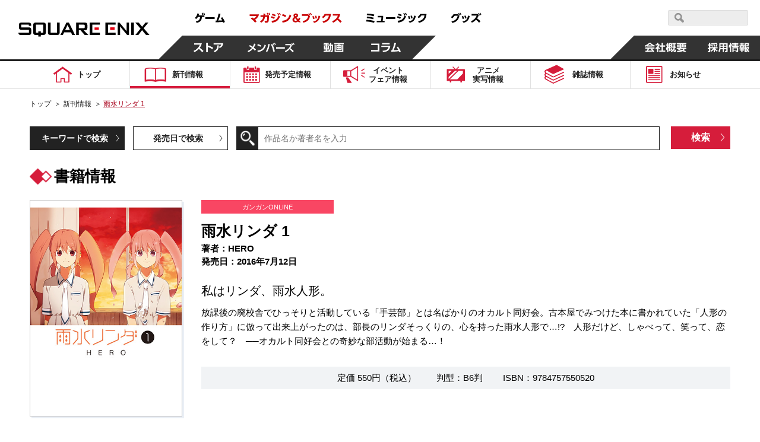

--- FILE ---
content_type: text/html; charset=UTF-8
request_url: https://magazine.jp.square-enix.com/top/comics/detail/9784757550520/
body_size: 13569
content:

<!DOCTYPE html>
<html>

<head>
	<title>雨水リンダ 1 | SQUARE ENIX</title>
	<meta name="description" content="2016年7月12日 私はリンダ、雨水人形。 放課後の廃校舎でひっそりと活動している「手芸部」とは名ばかりのオカルト同好会。古本屋でみつけた本に書かれていた「人形の作り方」に倣って出来上がったのは、部長のリンダそっくりの、心を持った雨水人形で…!?　人形だけど、しゃべって、笑って、恋をして？　──オカルト同好会との奇妙な部活動が始まる…！">
	<meta name="keywords"
		content="雨水リンダ,1,HERO,ガンガンONLINE,2016年7月12日,マンガ,コミック,スクエニ">
	<meta charset="UTF-8">
<meta content="text/html; charset=UTF-8" http-equiv="Content-Type">
<meta name="viewport" content="width=device-width, initial-scale=1.0">
<meta http-equiv="X-UA-Compatible" content="IE=edge">
<meta name="format-detection" content="telephone=no">
<meta name="author" content="SQUARE ENIX CO., LTD." />

<!-- OGP -->
<!-- // OGP -->

<!-- common CSS -->
<link rel="stylesheet" type="text/css" href="/cmn/header_footer/css/anim.css" media="all">
<link rel="stylesheet" type="text/css" href="/cmn/header_footer/css/main.css?1903" media="all">
<link rel="stylesheet" type="text/css" href="/top/common/css/common.css?2002">
<!-- // common CSS -->
<!-- common JS -->
<script type="text/javascript" src="/cmn/js/jquery-1.10.2.min.js"></script>
<script type="text/javascript" src="/top/common/js/common.js"></script>
<script type="text/javascript" src="/top/common/js/scrolltopcontrol.js"></script>
<script type="text/javascript" src="/top/common/js/slick.min.js"></script>
<script type="text/javascript" src="/top/common/js/jquery.heightLine.js"></script>
<!--[if lte IE 9]>
<script src="/top/common/js/html5shiv.js"></script>
<script src="/top/common/js/css3-mediaqueries.js"></script>
<![endif]-->
<!-- // common JS -->
	<script type="text/javascript" src="/top/common/js/jquery.tile.min.js"></script>
	<script>
		$(window).on('load resize', function () {
			if (window.matchMedia('(max-width: 640px)').matches) {
				$('ul.listComics').each(function () {
					$(this).find(".img01").tile(2);
					$(this).find(".txt").tile(2);
					$(this).find("li").tile(2);
				});
			} else if (window.matchMedia('(min-width:640px)').matches) {
				$('ul.listComics').each(function () {
					$(this).find(".img01").tile(5);
					$(this).find(".txt").tile(5);
					$(this).find("li").tile(5);
				});
			}
		});
	</script>
	<!-- ページ固有CSS -->
	<link rel="stylesheet" type="text/css" href="/top/css/comics.css?t=20210330">
	<!-- // ページ固有CSS -->
	<!-- ページ固有JS -->
	<!-- // ページ固有JS -->
	<!-- Global Site Tag (gtag.js) - Google Analytics -->
<script async src="https://www.googletagmanager.com/gtag/js?id=G-ZKVVFKL840"></script>
<script>
  window.dataLayer = window.dataLayer || [];
  function gtag(){dataLayer.push(arguments);}
  gtag('js', new Date());

  gtag('config', 'G-ZKVVFKL840');
  gtag('config', 'UA-39676948-21');
  gtag('config', 'UA-813860-12');
</script>
<!-- Google Tag Manager -->
<script>(function(w,d,s,l,i){w[l]=w[l]||[];w[l].push({'gtm.start':
new Date().getTime(),event:'gtm.js'});var f=d.getElementsByTagName(s)[0],
j=d.createElement(s),dl=l!='dataLayer'?'&l='+l:'';j.async=true;j.src=
'https://www.googletagmanager.com/gtm.js?id='+i+dl;f.parentNode.insertBefore(j,f);
})(window,document,'script','dataLayer','GTM-PCR2WHQ');</script>
<!-- End Google Tag Manager -->
</head>

<body>
	<div id="wrapper">
		<header id="header">
<!-- // Global Site Tag (gtag.js) - Google Analytics -->

<!-- header -->
	<script type="text/javascript" src="/cmn/header_footer/js/lib/velocity.min.js"></script>
	<script type="text/javascript" src="/cmn/header_footer/js/lib/hammer.min.js"></script>
	<script type="text/javascript" src="/cmn/header_footer/js/lib/jquery.hammer.js"></script>
	<script type="text/javascript" src="/cmn/header_footer/js/lib/matchMedia.js"></script>
	<script type="text/javascript" src="/cmn/header_footer/js/lib/matchMedia.addListener.js"></script>
	<script type="text/javascript" src="/cmn/header_footer/js/plugin.js"></script>
	<script type="text/javascript" src="/cmn/header_footer/js/main.js"></script>
	<script type="text/javascript" src="/cmn/header_footer/js/mtSiteSearch.js"></script>
	<link rel="stylesheet" type="text/css" href="/cmn/header_footer/css/mtss.css" media="all">

	<header>
		<!-- スマホメニュー用オーバーレイ -->
		<div class="sqex-small-menu-overlay" id="sqex-small-menu-overlay"></div>

		<div class="sqex-header">
			<div class="sqex-header-main">

				<!-- スクエニロゴエリア -->
				<div class="sqex-header-logo">
					<a href="https://www.jp.square-enix.com/"><img src="/cmn/header_footer/img/logo.svg" /></a>
				</div><!-- sqex-header-logo -->

				<!-- PCサイズ用メニュー -->
				<div class="sqex-large-menu">
					<!-- 上側メニュー -->
					<div class="sqex-large-menu-main">
						<!-- 上側メニュー左 -->
						<div class="sqex-large-menu-main-l">
							<a href="https://www.jp.square-enix.com/game/" class="sqex-large-menu-button game" data-name="game">
								<span><svg xmlns="http://www.w3.org/2000/svg" viewBox="0 0 53 18"><title>ゲーム</title><path data-name="game" d="M4.172 17.53c5.541-1.17 8.44-3.581 8.99-9.951h3.981v-2.7H7.585a23.9 23.9 0 00.825-2.825l-3.082-.288a10.784 10.784 0 01-4.183 7.342l2.128 1.979A11.931 11.931 0 006.3 7.578h3.743c-.367 5.632-3.174 6.622-7.247 7.4zM12.612.958a13.6 13.6 0 011.229 3.491l1.614-.468A14.2 14.2 0 0014.116.526zm2.715-.036a13.813 13.813 0 011.248 3.473l1.614-.468A15.158 15.158 0 0016.85.472zm3.416 7.143v2.969h15.7V8.065h-15.7zm17.584 8.583c5.541-.234 8.054-.45 12.017-.846.2.522.312.792.587 1.565l2.917-1.241a29.163 29.163 0 00-4.476-8.007l-2.535 1.152a32.448 32.448 0 012.385 4.067c-3.119.216-4.146.27-6.568.324A80.252 80.252 0 0044.415 2.38l-3.156-.54c-1.486 5.938-2.238 8.151-3.486 11.858h-1.8z" fill="currentColor" fill-rule="evenodd"/></svg></span>
							</a>
							<a href="https://magazine.jp.square-enix.com/top/" class="sqex-large-menu-button books" data-name="books">
								<span><svg xmlns="http://www.w3.org/2000/svg" viewBox="0 0 156 18"><title>マガジン＆ブックス</title><path data-name="books" d="M2.35 10.184a32.436 32.436 0 017.32 6.964l2.587-2.087a39.054 39.054 0 00-2.7-2.825c3.174-2.249 5.706-4.66 6.623-8.943H.38v2.753h11.492a12.609 12.609 0 01-4.385 4.355A39.558 39.558 0 004.606 8.26zm17.54 7.108a13.369 13.369 0 006.384-9.735h3.762v.954a34.185 34.185 0 01-.349 4.8c-.183.774-.385 1.026-1.523 1.026a15.887 15.887 0 01-2.385-.216l.165 2.861a16.626 16.626 0 002.642.2c1.028 0 2.826 0 3.578-1.853.66-1.62.789-5.632.789-7.593V4.853h-6.367c.092-1.224.129-1.781.165-2.951l-3.027-.036c0 1.511-.018 2.069-.092 2.987h-4.92v2.7h4.606a9.841 9.841 0 01-5.431 7.539zm9.467-16.176a13.581 13.581 0 011.3 3.419l1.578-.576A15.062 15.062 0 0030.823.54zm2.825-.054a13.55 13.55 0 011.229 3.455l1.6-.54a14.446 14.446 0 00-1.34-3.473zm12.247 2.987a24.043 24.043 0 00-5.651-1.853l-1.046 2.321a27.365 27.365 0 015.523 2.051zm2.514-2.627a14.855 14.855 0 011.632 3.527l1.5-.72A14.961 14.961 0 0048.35.774zm-4.184 6.946a19.951 19.951 0 00-5.447-2.015L36.285 8.71a23.868 23.868 0 015.339 2.2zm7.082-7a14.107 14.107 0 011.542 3.563l1.522-.684A15.647 15.647 0 0051.272.738zM38.012 17.183c7.026-.882 10.934-3.347 13.558-10.346l-2.532-1.8c-2.22 7.054-5.779 8.529-11.669 9.051zM62.133 5.271a23.764 23.764 0 00-5.963-2.573l-1.3 2.447a23.57 23.57 0 015.725 2.735zm-6.261 11.822c7.614-.936 12.109-3.977 14.568-11.876l-2.569-1.745c-2.11 7.917-6.494 10-12.659 10.526zm23.624-8.64c1.119-.648 2.624-1.512 2.624-3.455 0-1.8-1.468-3.329-3.853-3.329-2.532 0-4 1.475-4 3.347a4.45 4.45 0 001.266 2.9c-1.156.666-2.954 1.817-2.954 4.139 0 2.447 1.945 4.66 5.156 4.66a7.77 7.77 0 004.256-1.368l.936 1.08h3.614l-2.605-2.951a13.063 13.063 0 001.908-3.4l-2.312-1.673a12.984 12.984 0 01-1.449 2.987zm.734 4.858a4.176 4.176 0 01-2.367.792 2.158 2.158 0 01-2.385-2.087 2.738 2.738 0 011.669-2.249zm-2.349-6.694a3.046 3.046 0 01-.972-1.619 1.143 1.143 0 011.284-1.044 1.094 1.094 0 011.23 1.062c0 .705-.459.975-1.542 1.605zm10.614-3.635v2.843h10.531c-.55 3.455-1.761 7.36-9.375 8.727l1.321 2.7a14.7 14.7 0 008.036-4.139 12.956 12.956 0 003.045-6.586l-3.041-3.541H88.495zm10.88-1.152a14.985 14.985 0 012.073 3.293l1.266-.882a14.847 14.847 0 00-2.147-3.221zm2.55-.54a15.286 15.286 0 011.981 3.347l1.3-.846a15.169 15.169 0 00-2.073-3.293zm8 9.321a19.288 19.288 0 00-1.613-4.566l-2.311.612a18.354 18.354 0 011.449 4.534zm4-.828a16.887 16.887 0 00-1.358-4.426l-2.312.45a21.358 21.358 0 011.284 4.5zm-4.826 7.7c7.926-1.907 9.3-7.4 10.238-11.408l-2.844-.666c-1.174 6.208-2.99 8.529-9.265 9.915zm15.326-.018c5.247-.99 12.182-4.013 12.9-14.9h-10.55a11.089 11.089 0 01-4.513 5.038l1.871 2.105a14.241 14.241 0 004.55-4.5h5.266c-1.193 7.2-7.229 9.051-10.715 9.609zm16.05-14.809v2.717h8.623a14.838 14.838 0 01-3.395 5.308 18.647 18.647 0 01-6.311 4.21l1.651 2.393a21.827 21.827 0 006.972-4.966 55.944 55.944 0 015.137 5.074l2.459-2.357a48.083 48.083 0 00-5.8-4.858 17.981 17.981 0 003.156-7.521h-12.491z" fill="currentColor" fill-rule="evenodd"/></svg></span>
							</a>
							<a href="https://www.jp.square-enix.com/music/" class="sqex-large-menu-button music" data-name="music">
								<span><svg xmlns="http://www.w3.org/2000/svg" viewBox="0 0 103 18"><title>ミュージック</title><path data-name="music" d="M14.288 3.471A57.8 57.8 0 002.197 1.852L1.72 4.479a52.4 52.4 0 0112.017 1.907zm-.972 5.273A51.263 51.263 0 002.142 6.999L1.61 9.572a51.269 51.269 0 0111.137 1.872zm1.687 5.614A61.9 61.9 0 001.17 12.379l-.551 2.753a61.054 61.054 0 0113.412 2.194zm13.59-.45a74.513 74.513 0 00.789-8.151h-9.251v2.537h6.256a47.037 47.037 0 01-.642 5.614h-7.224v2.555h13.154v-2.556h-3.082zm5.52-5.92v2.969h15.706v-2.97H34.113zm26.639-4.049a24.043 24.043 0 00-5.651-1.853l-1.046 2.321a27.387 27.387 0 015.523 2.051zm2.513-2.627a14.819 14.819 0 011.633 3.527l1.5-.72A14.961 14.961 0 0064.673.664zm-4.183 6.946a19.951 19.951 0 00-5.451-2.014l-1.027 2.357a23.868 23.868 0 015.339 2.2zm7.082-7a14.068 14.068 0 011.541 3.563l1.523-.684A15.647 15.647 0 0067.595.628zM54.331 17.074c7.027-.882 10.935-3.347 13.559-10.346l-2.532-1.8c-2.22 7.054-5.779 8.529-11.669 9.051zm20.656-6.568a19.288 19.288 0 00-1.615-4.57l-2.312.612a18.325 18.325 0 011.45 4.534zm4-.828a16.812 16.812 0 00-1.358-4.426l-2.311.45a21.358 21.358 0 011.284 4.5zm-4.825 7.7c7.926-1.907 9.3-7.4 10.238-11.408l-2.844-.666c-1.174 6.208-2.991 8.529-9.266 9.915zm15.325-.018c5.247-.99 12.183-4.013 12.9-14.9H91.831a11.091 11.091 0 01-4.514 5.038l1.872 2.105a14.251 14.251 0 004.55-4.5h5.265c-1.192 7.2-7.228 9.051-10.714 9.609z" fill="currentColor" fill-rule="evenodd"/></svg></span>
							</a>
							<a href="https://www.jp.square-enix.com/goods/" class="sqex-large-menu-button goods" data-name="goods">
								<span><svg xmlns="https://www.w3.org/2000/svg" viewBox="0 0 52 18"><title>グッズ</title><path data-name="goods" d="M2.526 17.593c8.862-1.547 10.99-6.874 12.073-11.48l-2.385-3.149H4.746A10.35 10.35 0 01.435 7.75l1.871 2.123a13.293 13.293 0 004.348-4.265h5.138c-.771 3.671-2.679 8.259-10.458 9.321zm12.366-16.41a15.353 15.353 0 011.963 3.365l1.3-.828A15.164 15.164 0 0016.119.409zm-2.4.72a14.624 14.624 0 011.981 3.329l1.3-.846A15.782 15.782 0 0013.7 1.111zm10.155 8.619a19.288 19.288 0 00-1.615-4.57l-2.312.612a18.325 18.325 0 011.45 4.534zm4-.828a16.843 16.843 0 00-1.357-4.426l-2.312.45a21.358 21.358 0 011.284 4.5zm-4.825 7.7c7.926-1.907 9.3-7.4 10.238-11.408l-2.844-.666c-1.174 6.208-2.991 8.529-9.265 9.915zM45.446 2.567h-10.2v2.717h8.623a17.079 17.079 0 01-9.688 9.519l1.652 2.411a22.091 22.091 0 006.99-5 51.7 51.7 0 015.119 5.056l2.422-2.393a51.6 51.6 0 00-5.761-4.84 18 18 0 002.531-4.966zm.733-.864a14.064 14.064 0 011.6 3.527l1.394-.7a15.493 15.493 0 00-1.688-3.473zm2.422-.648A14.862 14.862 0 0150.179 4.6l1.394-.7A15.891 15.891 0 0049.904.409z" fill="currentColor" fill-rule="evenodd"/></svg></span>
							</a>
						</div><!-- sqex-large-menu-main-l -->
						<!-- 上側メニュー右 -->
						<div class="sqex-large-menu-main-r">
							<div class="sqex-header-search">
								<!-- 検索エリア -->
								<div id="sqexSiteSearch_pc"></div>
							</div>
						</div>
					</div><!-- sqex-large-menu-main -->
					<!-- 下側メニュー -->
					<div class="sqex-large-menu-sub">
						<!-- 下側メニュー左 -->
						<div class="sqex-large-menu-sub-l">
							<a href="https://store.jp.square-enix.com/" class="sqex-large-menu-button store sqex-l-diamond" data-name="store">
								<span>ストア</span>
							</a>
							<a href="https://member.jp.square-enix.com/" class="sqex-large-menu-button members sqex-r-diamond" data-name="members">
								<span>メンバーズ</span>
							</a>
							<a href="https://www.jp.square-enix.com/presents/" class="sqex-large-menu-button presents sqex-r-diamond" data-name="presents">
								<span>動画</span>
							</a>
							<a href="https://www.jp.square-enix.com/column/" class="sqex-large-menu-button column sqex-r-diamond" data-name="column">
								<span>コラム</span>
							</a>
						</div>
						<!-- 下側メニュー右 -->
						<div class="sqex-large-menu-sub-r">
							<a href="https://www.jp.square-enix.com/company/ja/" class="sqex-large-menu-button company sqex-l-diamond" data-name="company">
								<span>会社情報</span>
							</a>
							<a href="https://www.jp.square-enix.com/recruit/" class="sqex-large-menu-button recruit">
								<span>採用情報</span>
							</a>
						</div>
					</div>
				</div>

				<!-- スマホサイズ用メニュー -->
				<div class="sqex-small-menu" id="sqex-small-menu">
					<div class="sqex-small-menu-content">
						<!-- 見出し -->
						<div class="sqex-small-menu-header">
							SQUARE ENIX 公式サイトメニュー
						</div>
						<!-- ボタンリスト -->
						<div class="sqex-small-menu-main">
							<ul>
								<li>
									<a href="https://www.jp.square-enix.com/game/">ゲーム</a>
								</li>
								<li>
									<a href="https://magazine.jp.square-enix.com/top/">マガジン＆ブックス</a>
								</li>
								<li>
									<a href="https://www.jp.square-enix.com/music/">ミュージック</a>
								</li>
								<li>
									<a href="https://www.jp.square-enix.com/goods/">グッズ</a>
								</li>
							</ul>
						</div>
						<div class="sqex-small-menu-main">
							<ul>
								<li>
									<a href="https://store.jp.square-enix.com/">ストア</a>
								</li>
								<li>
									<a href="https://member.jp.square-enix.com/">メンバーズ</a>
								</li>
								<li>
									<a href="https://www.jp.square-enix.com/presents/">動画</a>
								</li>
								<li>
									<a href="https://www.jp.square-enix.com/column/">コラム</a>
								</li>
							</ul>
						</div>
						<!-- サブメニュー -->
						<div class="sqex-small-menu-sub">
							<ul>
								<li>
									<a href="https://www.jp.square-enix.com/company/ja/">
										会社情報
									</a>
								</li>
								<li>
									<a href="https://www.jp.square-enix.com/recruit/">
										採用情報
									</a>
								</li>
							</ul>
							<!-- 検索エリア -->
							<div class="sqex-small-menu-search">
								<div class="search-title">スクウェア・エニックス サイト内検索</div>
								<div id="sqexSiteSearch_sp"></div>
							</div>
						</div>
					</div>
				</div>

				<!-- スマートフォンサイズ用、メニュー開閉ボタン -->
				<a class="sqex-small-menu-button" id="sqex-small-menu-button" href="">
					<ul>
						<li></li>
						<li></li>
						<li></li>
					</ul>
				</a>

			</div><!-- sqex-header-main -->
		</div><!-- sqex-header -->

	</header>

<p class="btnMenu spon open"><img src="/top/common/images/btn_menu.gif" alt="Menu"></p>
<div class="spNavi spon">
<nav class="gnavi">
<div>
<ul>
<li class="gnav01"><a href="/top/"><span>トップ</span></a></li>
<li class="gnav02"><a href="/top/comics/" class="on"><span>新刊情報</span></a></li>
<li class="gnav03"><a href="/top/calendar/"><span>発売予定<em class="pcon">情報</em></span></a></li>
<li class="gnav04"><a href="/top/event/"><span>イベント<br>フェア<em class="pcon">情報</em></span></a></li>
<li class="gnav05"><a href="/top/anime/"><span>アニメ<br>実写<em class="pcon">情報</em></span></a></li>
<li class="gnav06"><a href="/top/#magazines"><span>雑誌情報</span></a></li>
<li class="gnav07"><a href="/top/news/"><span>お知らせ</span></a></li>
<li class="spon"><a href="#" class="disabled"><span>&nbsp;</span></a></li>
</ul>
<form id='header_form' action="" method="get">
<input type="hidden" name="search" value="q" />
<dl class="searchBtn">
<dt><input type="image" src="/top/common/images/btn_search.gif" alt="検索"></dt>
<dd><input name='sword' type="text" placeholder="作品名か著者名を入力"></dd>
</dl>
<ul class="spInput clearfix">
<li><label><input type="radio" name="ra01" value='comics' checked><span>新刊情報</span></label></li>
<li><label><input type="radio" name="ra01" value='event'><span>フェア・イベント</span></label></li>
</ul>
<p class="button01"><input type="submit" value="検索"></p>
</form>
<script type='text/javascript'>
$(function(){
	$('#header_form input[type="submit"], #header_form input[type="image"]').on('click', function(){
		var checked = $('#header_form input[type="radio"]:checked').val();
		console.log(checked);
		$('#header_form').attr('action', '/top/'+checked+'/');
		$('#header_form').submit();
	});
});
</script>
</div>
</nav><!-- //.gnavi -->
<p class="btnClose close"><img src="/top/common/images/btn_close.gif" alt="Menu"></p>
</div>
</header><!-- //#header -->
		<div class="main">
			<nav class="gnavi">
				<div>
					<ul>
<li class="gnav01"><a href="/top/"><span>トップ</span></a></li>
<li class="gnav02"><a href="/top/comics/" class="on"><span>新刊情報</span></a></li>
<li class="gnav03"><a href="/top/calendar/"><span>発売予定<em class="pcon">情報</em></span></a></li>
<li class="gnav04"><a href="/top/event/"><span>イベント<br>フェア<em class="pcon">情報</em></span></a></li>
<li class="gnav05"><a href="/top/anime/"><span>アニメ<br>実写<em class="pcon">情報</em></span></a></li>
<li class="gnav06"><a href="/top/#magazines"><span>雑誌情報</span></a></li>
<li class="gnav07"><a href="/top/news/"><span>お知らせ</span></a></li>
<li class="spon"><a href="#" class="disabled"><span>&nbsp;</span></a></li>
</ul>
				</div>
			</nav><!-- //.gnavi -->
		</div><!-- //.main -->

		<div id="contents">
			<nav class="pnavi">
				<ul>
					<li><a href="/top/">トップ</a>&#65310;</li>
					<li><a href="/top/comics/">新刊情報</a>&#65310;</li>
					<li><span class="pc_ttl">雨水リンダ 1</span></li>
				</ul>
			</nav><!-- //.pnavi -->

			<section class="comicsArea detailSet">
				<div class="inner">
					<div class="linkList fo14">
						<ul class="dropdown clearfix">
							<li><a class="first_active" href="javascript:void(0);">キーワードで検索</a>
								<div class="listCont clearfix">
									<form action="/top/comics/" method="get">
										<input type="hidden" name="search" value="q" />
										<dl class="searchBtn">
											<dt><input type="image" src="/top/common/images/btn_search.gif" alt="検索">
											</dt>
											<dd><input type="text" name="sword" value="" placeholder="作品名か著者名を入力"></dd>
										</dl>
										<p class="button01"><input type="submit" value="検索" /></p>
									</form>
								</div>
							</li>
							<li><a href="javascript:void(0);">発売日で検索</a>
								<div class="listCont clearfix">
									<form action="/top/comics/" method="get">
										<input type="hidden" name="search" value="s" />
										<div class="listDate">
											<span class="selSet sel01">
												<select name="year">
													<option value="">選択する</option>
																																							<option value="2026" selected>2026</option>
																										<option value="2025" >2025</option>
																										<option value="2024" >2024</option>
																										<option value="2023" >2023</option>
																										<option value="2022" >2022</option>
																										<option value="2021" >2021</option>
																										<option value="2020" >2020</option>
																										<option value="2019" >2019</option>
																										<option value="2018" >2018</option>
																										<option value="2017" >2017</option>
																										<option value="2016" >2016</option>
																										<option value="2015" >2015</option>
																										<option value="2014" >2014</option>
																										<option value="2013" >2013</option>
																										<option value="2012" >2012</option>
																										<option value="2011" >2011</option>
																										<option value="2010" >2010</option>
																										<option value="2009" >2009</option>
																										<option value="2008" >2008</option>
																										<option value="2007" >2007</option>
																										<option value="2006" >2006</option>
																										<option value="2005" >2005</option>
																										<option value="2004" >2004</option>
																										<option value="2003" >2003</option>
																										<option value="2002" >2002</option>
																										<option value="2001" >2001</option>
																										<option value="2000" >2000</option>
																										<option value="1999" >1999</option>
																										<option value="1998" >1998</option>
																										<option value="1997" >1997</option>
																										<option value="1996" >1996</option>
																										<option value="1995" >1995</option>
																										<option value="1994" >1994</option>
																										<option value="1993" >1993</option>
																																						</select>
											</span>
											<span class="selTxt fo16">年</span>
											<span class="selSet sel01">
												<select name="month">
													<option value="">選択する</option>
																																							<option value="1" selected>1</option>
																																						</select>
											</span>
											<span class="selTxt fo16">月</span>
											<span class="selSet sel02">
												<select name="label">
													<option value="">カテゴリで絞り込む（任意）</option>
																																							<option value="1" >少年ガンガン
													</option>
																										<option value="10" >ガンガンウイング
													</option>
																										<option value="11" >ガンガンpixiv
													</option>
																										<option value="12" >ガンガンONLINE
													</option>
																										<option value="13" >ガンガンJOKER
													</option>
																										<option value="14" >アンソロジー
													</option>
																										<option value="15" >SQUARE ENIX NOVELS
													</option>
																										<option value="16" >Gファンタジー
													</option>
																										<option value="17" >SQEXノベル
													</option>
																										<option value="18" >ガンガンBLiss
													</option>
																										<option value="2" >ヤングガンガン
													</option>
																										<option value="3" >マンガＵＰ！
													</option>
																										<option value="4" >ビッグガンガン
													</option>
																										<option value="5" >ステンシル
													</option>
																										<option value="6" >ゲーム関連
													</option>
																										<option value="7" >ギャグ王
													</option>
																										<option value="8" >ガンガンパワード
													</option>
																										<option value="9" >ガンガンノベルズ
													</option>
																																						</select>
											</span>
										</div>
										<p class="button01"><input type="submit" value="検索"></p>
									</form>
								</div>
							</li>
						</ul>
					</div><!-- //.linkList -->
					<h1 class="headTitle01 fo26">書籍情報</h1>
					<div class="comDetail clearfix">
						<p class="photo01"><img src="/top/shoei/9784757550520.jpg?t=20230131103223"
								alt="雨水リンダ 1"></p>
						<div class="cont fo15">
							<p class="tit01 fo11">ガンガンONLINE</p>
							<p class="tit02 fo25">雨水リンダ 1</p>
							<p class="tit03">
								著者：HERO<br>																																								発売日：2016年7月12日
							</p>
							<p class="fo20 mb10">私はリンダ、雨水人形。</p>
							<p class="txt01">放課後の廃校舎でひっそりと活動している「手芸部」とは名ばかりのオカルト同好会。古本屋でみつけた本に書かれていた「人形の作り方」に倣って出来上がったのは、部長のリンダそっくりの、心を持った雨水人形で…!?　人形だけど、しゃべって、笑って、恋をして？　──オカルト同好会との奇妙な部活動が始まる…！</p>
														<p class="txt02">
																定価																550円（税込）　　<br class="spon">
																判型：B6判　　<br class="spon">
								ISBN：9784757550520<br>
							</p>
						</div>
					</div>

										<h2 class="headTitle02 fo18"><span>書籍を購入する</span></h2>
					<ul class="bannerList clearfix">
												<li><a href="http://www.amazon.co.jp/gp/product/4757550529?ie=UTF8&amp;tag=semb-22&amp;linkCode=as2&amp;camp=247&amp;creative=1211&amp;creativeASIN=4757550529" target="_blank"><img src="/top/images/comics/detail/banner01.jpg"
									alt="こちらで販売中 amazon"></a></li>												<li><a href="http://7net.omni7.jp/detail_isbn/9784757550520" target="_blank"><img src="/top/images/comics/detail/banner02.jpg"
									alt="セブンネットショッピング"></a></li>												<li class="rakuten_link"><a href="http://ad2.trafficgate.net/t/r/22/188/152355_161823/0/-/http://books.rakuten.co.jp/rdt/item/?sid=213310&amp;sno=ISBN:9784757550520" target="_blank"><img
									src="/top/images/comics/detail/banner03.jpg" alt="Rakuten ブックス"></a></li>
																	</ul>
					
										<h2 class="headTitle02 fo18"><span>デジタル版配信書店</span></h2>
					<ul class="bannerList clearfix digital_books_list">
												<li><a href="https://magazine.jp.square-enix.com/mangaup/" target="_blank"><img src="/top/img/100_6_o_1f1ti92u51rk6r8vlfe2en17b17.jpg"
									alt="マンガＵＰ！"></a></li>
												<li><a href="https://www.amazon.co.jp/s/ref=nb_sb_noss?__mk_ja_JP=カタカナ&url=search-alias%3Ddigital-text&field-keywords=雨水リンダ スクウェア・エニックス" target="_blank"><img src="/top/img/100_1_o_1f1ti4gr318sh23igq91qdvet87.jpg"
									alt="Kindleストア"></a></li>
												<li><a href="https://manga.line.me/search_product/list?word=雨水リンダ" target="_blank"><img src="/top/img/100_2_o_1f1ti5lqptirgevj1812e2qsm7.jpg"
									alt="LINEマンガ"></a></li>
												<li><a href="https://www.cmoa.jp/search/result/?header_word=雨水リンダ スクウェア・エニックス" target="_blank"><img src="/top/img/100_3_o_1f1ti6hhamegrta8j1ghckv97.jpg"
									alt="コミックシーモア"></a></li>
												<li><a href="https://ebookjapan.yahoo.co.jp/search/?keyword=雨水リンダ スクウェア・エニックス" target="_blank"><img src="/top/img/100_7_o_1f1tiaatv18hb1bhc1oj71qa71kgm7.jpg"
									alt="ebookjapan"></a></li>
											</ul>
					<p class="links fo15"><a href="/top/store/">デジタル版配信ストア一覧はコチラ</a></p>
					<p class="links fo12">
						※上記は紙版の販売価格です。デジタル版の販売価格は各ストアにてご確認ください。<br>
						※デジタル版の配信日時や販売価格はストアごとに異なることがあります。また発売日前はストアのページが無い場合があります。
					</p>
					
										<h2 class="headTitle02 fo18"><span>雨水リンダ</span></h2>
					<ul class="listComics clearfix">
												<li class="comic_article">
							<p class="img01"><a href="/top/comics/detail/9784757555549/"><img
										src="/top/shoei/9784757555549.jpg?t=20230131103223" alt="雨水リンダ"></a></p>
							<span class="dates fo15">2018.1.22</span>
							<p class="txt fo15"><span class="numCol">雨水リンダ</span><span class="numCol2">4（完）</span>
							</p>
							<p class="btn fo14"><a href="/top/comics/detail/9784757555549/">詳しく見る</a></p>
						</li>
												<li class="comic_article">
							<p class="img01"><a href="/top/comics/detail/9784757554443/"><img
										src="/top/shoei/9784757554443.jpg?t=20230131103223" alt="雨水リンダ"></a></p>
							<span class="dates fo15">2017.8.26</span>
							<p class="txt fo15"><span class="numCol">雨水リンダ</span><span class="numCol2">3</span>
							</p>
							<p class="btn fo14"><a href="/top/comics/detail/9784757554443/">詳しく見る</a></p>
						</li>
												<li class="comic_article">
							<p class="img01"><a href="/top/comics/detail/9784757551718/"><img
										src="/top/shoei/9784757551718.jpg?t=20230131103223" alt="雨水リンダ"></a></p>
							<span class="dates fo15">2016.11.26</span>
							<p class="txt fo15"><span class="numCol">雨水リンダ</span><span class="numCol2">2</span>
							</p>
							<p class="btn fo14"><a href="/top/comics/detail/9784757551718/">詳しく見る</a></p>
						</li>
											</ul>
					
										<h2 class="headTitle02 fo18"><span>著者の関連作品</span></h2>
					<ul class="listComics clearfix pb00">
												<li>
							<p class="img01"><a href="/top/comics/detail/9784757588165/"><img
										src="/top/shoei/9784757588165.jpg?t=20230922121203" alt="TVアニメ「ホリミヤ」公式ファンブック　卒アル"></a></p>
							<span class="dates fo15">2023.9.27</span>
							<p class="txt fo15"><span class="numCol">TVアニメ「ホリミヤ」公式ファンブック　卒アル</span><span class="numCol2"></span>
							</p>
							<p class="btn fo14"><a href="/top/comics/detail/9784757588165/">詳しく見る</a></p>
						</li>
												<li>
							<p class="img01"><a href="/top/comics/detail/9784757586352/"><img
										src="/top/shoei/9784757586352.jpg?t=20230801112406" alt="ホリミヤ"></a></p>
							<span class="dates fo15">2023.7.18</span>
							<p class="txt fo15"><span class="numCol">ホリミヤ</span><span class="numCol2">17 A piece of memories　特装版　メモリアルブック bonus track</span>
							</p>
							<p class="btn fo14"><a href="/top/comics/detail/9784757586352/">詳しく見る</a></p>
						</li>
												<li>
							<p class="img01"><a href="/top/comics/detail/9784757586345/"><img
										src="/top/shoei/9784757586345.jpg?t=20230801112406" alt="ホリミヤ"></a></p>
							<span class="dates fo15">2023.7.18</span>
							<p class="txt fo15"><span class="numCol">ホリミヤ</span><span class="numCol2">17 A piece of memories</span>
							</p>
							<p class="btn fo14"><a href="/top/comics/detail/9784757586345/">詳しく見る</a></p>
						</li>
												<li>
							<p class="img01"><a href="/top/comics/detail/9784757573741/"><img
										src="/top/shoei/9784757573741.jpg?t=20230131103223" alt="堀さんと宮村くん おまけ"></a></p>
							<span class="dates fo15">2021.7.16</span>
							<p class="txt fo15"><span class="numCol">堀さんと宮村くん おまけ</span><span class="numCol2">15</span>
							</p>
							<p class="btn fo14"><a href="/top/comics/detail/9784757573741/">詳しく見る</a></p>
						</li>
												<li>
							<p class="img01"><a href="/top/comics/detail/9784757572843/"><img
										src="/top/shoei/9784757572843.jpg?t=20230131103223" alt="ホリミヤ画集　卒アル"></a></p>
							<span class="dates fo15">2021.7.16</span>
							<p class="txt fo15"><span class="numCol">ホリミヤ画集　卒アル</span><span class="numCol2"></span>
							</p>
							<p class="btn fo14"><a href="/top/comics/detail/9784757572843/">詳しく見る</a></p>
						</li>
												<li>
							<p class="img01"><a href="/top/comics/detail/9784757572836/"><img
										src="/top/shoei/9784757572836.jpg?t=20230131103223" alt="ホリミヤ"></a></p>
							<span class="dates fo15">2021.7.16</span>
							<p class="txt fo15"><span class="numCol">ホリミヤ</span><span class="numCol2">16「メモリアルブック＋25」付き特装版</span>
							</p>
							<p class="btn fo14"><a href="/top/comics/detail/9784757572836/">詳しく見る</a></p>
						</li>
												<li>
							<p class="img01"><a href="/top/comics/detail/9784757572829/"><img
										src="/top/shoei/9784757572829.jpg?t=20230201095016" alt="ホリミヤ"></a></p>
							<span class="dates fo15">2021.7.16</span>
							<p class="txt fo15"><span class="numCol">ホリミヤ</span><span class="numCol2">16</span>
							</p>
							<p class="btn fo14"><a href="/top/comics/detail/9784757572829/">詳しく見る</a></p>
						</li>
												<li>
							<p class="img01"><a href="/top/comics/detail/9784757568631/"><img
										src="/top/shoei/9784757568631.jpg?t=20230131103223" alt="堀さんと宮村くん おまけ"></a></p>
							<span class="dates fo15">2020.9.18</span>
							<p class="txt fo15"><span class="numCol">堀さんと宮村くん おまけ</span><span class="numCol2">14</span>
							</p>
							<p class="btn fo14"><a href="/top/comics/detail/9784757568631/">詳しく見る</a></p>
						</li>
												<li>
							<p class="img01"><a href="/top/comics/detail/9784757568488/"><img
										src="/top/shoei/9784757568488.jpg?t=20230201095016" alt="ホリミヤ"></a></p>
							<span class="dates fo15">2020.9.18</span>
							<p class="txt fo15"><span class="numCol">ホリミヤ</span><span class="numCol2">15</span>
							</p>
							<p class="btn fo14"><a href="/top/comics/detail/9784757568488/">詳しく見る</a></p>
						</li>
												<li>
							<p class="img01"><a href="/top/comics/detail/9784757564534/"><img
										src="/top/shoei/9784757564534.jpg?t=20230131103223" alt="堀さんと宮村くん おまけ"></a></p>
							<span class="dates fo15">2019.12.27</span>
							<p class="txt fo15"><span class="numCol">堀さんと宮村くん おまけ</span><span class="numCol2">13</span>
							</p>
							<p class="btn fo14"><a href="/top/comics/detail/9784757564534/">詳しく見る</a></p>
						</li>
												<li>
							<p class="img01"><a href="/top/comics/detail/9784757564527/"><img
										src="/top/shoei/9784757564527.jpg?t=20230201095016" alt="ホリミヤ"></a></p>
							<span class="dates fo15">2019.12.27</span>
							<p class="txt fo15"><span class="numCol">ホリミヤ</span><span class="numCol2">14</span>
							</p>
							<p class="btn fo14"><a href="/top/comics/detail/9784757564527/">詳しく見る</a></p>
						</li>
												<li>
							<p class="img01"><a href="/top/comics/detail/9784757560376/"><img
										src="/top/shoei/9784757560376.jpg?t=20230131103223" alt="堀さんと宮村くん おまけ"></a></p>
							<span class="dates fo15">2019.2.27</span>
							<p class="txt fo15"><span class="numCol">堀さんと宮村くん おまけ</span><span class="numCol2">12</span>
							</p>
							<p class="btn fo14"><a href="/top/comics/detail/9784757560376/">詳しく見る</a></p>
						</li>
												<li>
							<p class="img01"><a href="/top/comics/detail/9784757560338/"><img
										src="/top/shoei/9784757560338.jpg?t=20230131103223" alt="ホリミヤ　メモリアルブック"></a></p>
							<span class="dates fo15">2019.2.27</span>
							<p class="txt fo15"><span class="numCol">ホリミヤ　メモリアルブック</span><span class="numCol2">page.100</span>
							</p>
							<p class="btn fo14"><a href="/top/comics/detail/9784757560338/">詳しく見る</a></p>
						</li>
												<li>
							<p class="img01"><a href="/top/comics/detail/9784757560321/"><img
										src="/top/shoei/9784757560321.jpg?t=20230201095016" alt="ホリミヤ"></a></p>
							<span class="dates fo15">2019.2.27</span>
							<p class="txt fo15"><span class="numCol">ホリミヤ</span><span class="numCol2">13</span>
							</p>
							<p class="btn fo14"><a href="/top/comics/detail/9784757560321/">詳しく見る</a></p>
						</li>
												<li>
							<p class="img01"><a href="/top/comics/detail/9784757557383/"><img
										src="/top/shoei/9784757557383.jpg?t=20230131103223" alt="堀さんと宮村くん おまけ"></a></p>
							<span class="dates fo15">2018.5.26</span>
							<p class="txt fo15"><span class="numCol">堀さんと宮村くん おまけ</span><span class="numCol2">11</span>
							</p>
							<p class="btn fo14"><a href="/top/comics/detail/9784757557383/">詳しく見る</a></p>
						</li>
												<li>
							<p class="img01"><a href="/top/comics/detail/9784757557314/"><img
										src="/top/shoei/9784757557314.jpg?t=20230201095016" alt="ホリミヤ"></a></p>
							<span class="dates fo15">2018.5.26</span>
							<p class="txt fo15"><span class="numCol">ホリミヤ</span><span class="numCol2">12</span>
							</p>
							<p class="btn fo14"><a href="/top/comics/detail/9784757557314/">詳しく見る</a></p>
						</li>
												<li>
							<p class="img01"><a href="/top/comics/detail/9784757551695/"><img
										src="/top/shoei/9784757551695.jpg?t=20230131103223" alt="堀さんと宮村くん おまけ"></a></p>
							<span class="dates fo15">2017.8.26</span>
							<p class="txt fo15"><span class="numCol">堀さんと宮村くん おまけ</span><span class="numCol2">10</span>
							</p>
							<p class="btn fo14"><a href="/top/comics/detail/9784757551695/">詳しく見る</a></p>
						</li>
												<li>
							<p class="img01"><a href="/top/comics/detail/9784757554603/"><img
										src="/top/shoei/9784757554603.jpg?t=20230201095016" alt="ホリミヤ"></a></p>
							<span class="dates fo15">2017.8.26</span>
							<p class="txt fo15"><span class="numCol">ホリミヤ</span><span class="numCol2">11</span>
							</p>
							<p class="btn fo14"><a href="/top/comics/detail/9784757554603/">詳しく見る</a></p>
						</li>
												<li>
							<p class="img01"><a href="/top/comics/detail/9784757551688/"><img
										src="/top/shoei/9784757551688.jpg?t=20230131103223" alt="ホリミヤ 10.5 OFFICIAL FANBOOK"></a></p>
							<span class="dates fo15">2016.11.26</span>
							<p class="txt fo15"><span class="numCol">ホリミヤ 10.5 OFFICIAL FANBOOK</span><span class="numCol2"></span>
							</p>
							<p class="btn fo14"><a href="/top/comics/detail/9784757551688/">詳しく見る</a></p>
						</li>
												<li>
							<p class="img01"><a href="/top/comics/detail/9784757551671/"><img
										src="/top/shoei/9784757551671.jpg?t=20230201095016" alt="ホリミヤ"></a></p>
							<span class="dates fo15">2016.11.26</span>
							<p class="txt fo15"><span class="numCol">ホリミヤ</span><span class="numCol2">10</span>
							</p>
							<p class="btn fo14"><a href="/top/comics/detail/9784757551671/">詳しく見る</a></p>
						</li>
												<li>
							<p class="img01"><a href="/top/comics/detail/9784757549463/"><img
										src="/top/shoei/9784757549463.jpg?t=20230131103223" alt="堀さんと宮村くん おまけ"></a></p>
							<span class="dates fo15">2016.5.27</span>
							<p class="txt fo15"><span class="numCol">堀さんと宮村くん おまけ</span><span class="numCol2">9</span>
							</p>
							<p class="btn fo14"><a href="/top/comics/detail/9784757549463/">詳しく見る</a></p>
						</li>
												<li>
							<p class="img01"><a href="/top/comics/detail/9784757549982/"><img
										src="/top/shoei/9784757549982.jpg?t=20230201095016" alt="ホリミヤ"></a></p>
							<span class="dates fo15">2016.5.27</span>
							<p class="txt fo15"><span class="numCol">ホリミヤ</span><span class="numCol2">9</span>
							</p>
							<p class="btn fo14"><a href="/top/comics/detail/9784757549982/">詳しく見る</a></p>
						</li>
												<li>
							<p class="img01"><a href="/top/comics/detail/9784757548213/"><img
										src="/top/shoei/9784757548213.jpg?t=20230131103223" alt="夜明けはキズのあと ＨＥＲＯ個人作品集９"></a></p>
							<span class="dates fo15">2015.11.27</span>
							<p class="txt fo15"><span class="numCol">夜明けはキズのあと ＨＥＲＯ個人作品集９</span><span class="numCol2"></span>
							</p>
							<p class="btn fo14"><a href="/top/comics/detail/9784757548213/">詳しく見る</a></p>
						</li>
												<li>
							<p class="img01"><a href="/top/comics/detail/9784757548152/"><img
										src="/top/shoei/9784757548152.jpg?t=20230131103223" alt="堀さんと宮村くん おまけ"></a></p>
							<span class="dates fo15">2015.11.27</span>
							<p class="txt fo15"><span class="numCol">堀さんと宮村くん おまけ</span><span class="numCol2">8</span>
							</p>
							<p class="btn fo14"><a href="/top/comics/detail/9784757548152/">詳しく見る</a></p>
						</li>
												<li>
							<p class="img01"><a href="/top/comics/detail/9784757548145/"><img
										src="/top/shoei/9784757548145.jpg?t=20230201095016" alt="ホリミヤ"></a></p>
							<span class="dates fo15">2015.11.27</span>
							<p class="txt fo15"><span class="numCol">ホリミヤ</span><span class="numCol2">8</span>
							</p>
							<p class="btn fo14"><a href="/top/comics/detail/9784757548145/">詳しく見る</a></p>
						</li>
												<li>
							<p class="img01"><a href="/top/comics/detail/9784757546592/"><img
										src="/top/shoei/9784757546592.jpg?t=20230131103223" alt="堀さんと宮村くん おまけ"></a></p>
							<span class="dates fo15">2015.5.27</span>
							<p class="txt fo15"><span class="numCol">堀さんと宮村くん おまけ</span><span class="numCol2">7</span>
							</p>
							<p class="btn fo14"><a href="/top/comics/detail/9784757546592/">詳しく見る</a></p>
						</li>
												<li>
							<p class="img01"><a href="/top/comics/detail/9784757546585/"><img
										src="/top/shoei/9784757546585.jpg?t=20230201095016" alt="ホリミヤ"></a></p>
							<span class="dates fo15">2015.5.27</span>
							<p class="txt fo15"><span class="numCol">ホリミヤ</span><span class="numCol2">7</span>
							</p>
							<p class="btn fo14"><a href="/top/comics/detail/9784757546585/">詳しく見る</a></p>
						</li>
												<li>
							<p class="img01"><a href="/top/comics/detail/9784757546608/"><img
										src="/top/shoei/9784757546608.jpg?t=20230131103223" alt="うつむく音はリンとして　ＨＥＲＯ個人作品集８"></a></p>
							<span class="dates fo15">2015.5.27</span>
							<p class="txt fo15"><span class="numCol">うつむく音はリンとして　ＨＥＲＯ個人作品集８</span><span class="numCol2"></span>
							</p>
							<p class="btn fo14"><a href="/top/comics/detail/9784757546608/">詳しく見る</a></p>
						</li>
												<li>
							<p class="img01"><a href="/top/comics/detail/9784757544529/"><img
										src="/top/shoei/9784757544529.jpg?t=20230131103223" alt="堀さんと宮村くん おまけ"></a></p>
							<span class="dates fo15">2014.10.27</span>
							<p class="txt fo15"><span class="numCol">堀さんと宮村くん おまけ</span><span class="numCol2">6</span>
							</p>
							<p class="btn fo14"><a href="/top/comics/detail/9784757544529/">詳しく見る</a></p>
						</li>
												<li>
							<p class="img01"><a href="/top/comics/detail/9784757543263/"><img
										src="/top/shoei/9784757543263.jpg?t=20230131103223" alt="ホリミヤ"></a></p>
							<span class="dates fo15">2014.10.27</span>
							<p class="txt fo15"><span class="numCol">ホリミヤ</span><span class="numCol2">6　初回限定特装版</span>
							</p>
							<p class="btn fo14"><a href="/top/comics/detail/9784757543263/">詳しく見る</a></p>
						</li>
												<li>
							<p class="img01"><a href="/top/comics/detail/9784757543256/"><img
										src="/top/shoei/9784757543256.jpg?t=20230201095016" alt="ホリミヤ"></a></p>
							<span class="dates fo15">2014.10.27</span>
							<p class="txt fo15"><span class="numCol">ホリミヤ</span><span class="numCol2">6</span>
							</p>
							<p class="btn fo14"><a href="/top/comics/detail/9784757543256/">詳しく見る</a></p>
						</li>
												<li>
							<p class="img01"><a href="/top/comics/detail/9784757543355/"><img
										src="/top/shoei/9784757543355.jpg?t=20230131103223" alt="褪せないシアンの少女A ＨＥＲＯ個人作品集７"></a></p>
							<span class="dates fo15">2014.6.21</span>
							<p class="txt fo15"><span class="numCol">褪せないシアンの少女A ＨＥＲＯ個人作品集７</span><span class="numCol2"></span>
							</p>
							<p class="btn fo14"><a href="/top/comics/detail/9784757543355/">詳しく見る</a></p>
						</li>
												<li>
							<p class="img01"><a href="/top/comics/detail/9784757543348/"><img
										src="/top/shoei/9784757543348.jpg?t=20230131103223" alt="浅尾さんと倉田くん"></a></p>
							<span class="dates fo15">2014.6.21</span>
							<p class="txt fo15"><span class="numCol">浅尾さんと倉田くん</span><span class="numCol2">8</span>
							</p>
							<p class="btn fo14"><a href="/top/comics/detail/9784757543348/">詳しく見る</a></p>
						</li>
												<li>
							<p class="img01"><a href="/top/comics/detail/9784757542020/"><img
										src="/top/shoei/9784757542020.jpg?t=20230131103223" alt="堀さんと宮村くん おまけ"></a></p>
							<span class="dates fo15">2014.4.26</span>
							<p class="txt fo15"><span class="numCol">堀さんと宮村くん おまけ</span><span class="numCol2">5</span>
							</p>
							<p class="btn fo14"><a href="/top/comics/detail/9784757542020/">詳しく見る</a></p>
						</li>
												<li>
							<p class="img01"><a href="/top/comics/detail/9784757542976/"><img
										src="/top/shoei/9784757542976.jpg?t=20230201095016" alt="ホリミヤ"></a></p>
							<span class="dates fo15">2014.4.26</span>
							<p class="txt fo15"><span class="numCol">ホリミヤ</span><span class="numCol2">5</span>
							</p>
							<p class="btn fo14"><a href="/top/comics/detail/9784757542976/">詳しく見る</a></p>
						</li>
												<li>
							<p class="img01"><a href="/top/comics/detail/9784757541085/"><img
										src="/top/shoei/9784757541085.jpg?t=20230131103223" alt="堀さんと宮村くん おまけ"></a></p>
							<span class="dates fo15">2013.10.26</span>
							<p class="txt fo15"><span class="numCol">堀さんと宮村くん おまけ</span><span class="numCol2">4</span>
							</p>
							<p class="btn fo14"><a href="/top/comics/detail/9784757541085/">詳しく見る</a></p>
						</li>
												<li>
							<p class="img01"><a href="/top/comics/detail/9784757541108/"><img
										src="/top/shoei/9784757541108.jpg?t=20230131103223" alt="浮世メモの夢に、鬼 ＨＥＲＯ個人作品集６"></a></p>
							<span class="dates fo15">2013.10.26</span>
							<p class="txt fo15"><span class="numCol">浮世メモの夢に、鬼 ＨＥＲＯ個人作品集６</span><span class="numCol2"></span>
							</p>
							<p class="btn fo14"><a href="/top/comics/detail/9784757541108/">詳しく見る</a></p>
						</li>
												<li>
							<p class="img01"><a href="/top/comics/detail/9784757541092/"><img
										src="/top/shoei/9784757541092.jpg?t=20230131103223" alt="浅尾さんと倉田くん"></a></p>
							<span class="dates fo15">2013.10.26</span>
							<p class="txt fo15"><span class="numCol">浅尾さんと倉田くん</span><span class="numCol2">7</span>
							</p>
							<p class="btn fo14"><a href="/top/comics/detail/9784757541092/">詳しく見る</a></p>
						</li>
												<li>
							<p class="img01"><a href="/top/comics/detail/9784757541078/"><img
										src="/top/shoei/9784757541078.jpg?t=20230201095016" alt="ホリミヤ"></a></p>
							<span class="dates fo15">2013.10.26</span>
							<p class="txt fo15"><span class="numCol">ホリミヤ</span><span class="numCol2">4</span>
							</p>
							<p class="btn fo14"><a href="/top/comics/detail/9784757541078/">詳しく見る</a></p>
						</li>
												<li>
							<p class="img01"><a href="/top/comics/detail/9784757539525/"><img
										src="/top/shoei/9784757539525.jpg?t=20230131103223" alt="堀さんと宮村くん おまけ"></a></p>
							<span class="dates fo15">2013.4.27</span>
							<p class="txt fo15"><span class="numCol">堀さんと宮村くん おまけ</span><span class="numCol2">3</span>
							</p>
							<p class="btn fo14"><a href="/top/comics/detail/9784757539525/">詳しく見る</a></p>
						</li>
												<li>
							<p class="img01"><a href="/top/comics/detail/9784757539518/"><img
										src="/top/shoei/9784757539518.jpg?t=20230201095016" alt="ホリミヤ"></a></p>
							<span class="dates fo15">2013.4.27</span>
							<p class="txt fo15"><span class="numCol">ホリミヤ</span><span class="numCol2">3</span>
							</p>
							<p class="btn fo14"><a href="/top/comics/detail/9784757539518/">詳しく見る</a></p>
						</li>
												<li>
							<p class="img01"><a href="/top/comics/detail/9784757538580/"><img
										src="/top/shoei/9784757538580.jpg?t=20230131103223" alt="浅尾さんと倉田くん"></a></p>
							<span class="dates fo15">2013.1.22</span>
							<p class="txt fo15"><span class="numCol">浅尾さんと倉田くん</span><span class="numCol2">6</span>
							</p>
							<p class="btn fo14"><a href="/top/comics/detail/9784757538580/">詳しく見る</a></p>
						</li>
												<li>
							<p class="img01"><a href="/top/comics/detail/9784757538597/"><img
										src="/top/shoei/9784757538597.jpg?t=20230131103223" alt="アパートに澄む少年 ＨＥＲＯ個人作品集５"></a></p>
							<span class="dates fo15">2013.1.22</span>
							<p class="txt fo15"><span class="numCol">アパートに澄む少年 ＨＥＲＯ個人作品集５</span><span class="numCol2"></span>
							</p>
							<p class="btn fo14"><a href="/top/comics/detail/9784757538597/">詳しく見る</a></p>
						</li>
												<li>
							<p class="img01"><a href="/top/comics/detail/9784757537835/"><img
										src="/top/shoei/9784757537835.jpg?t=20230131103223" alt="堀さんと宮村くん おまけ"></a></p>
							<span class="dates fo15">2012.11.27</span>
							<p class="txt fo15"><span class="numCol">堀さんと宮村くん おまけ</span><span class="numCol2">2</span>
							</p>
							<p class="btn fo14"><a href="/top/comics/detail/9784757537835/">詳しく見る</a></p>
						</li>
												<li>
							<p class="img01"><a href="/top/comics/detail/9784757538061/"><img
										src="/top/shoei/9784757538061.jpg?t=20230201095016" alt="ホリミヤ"></a></p>
							<span class="dates fo15">2012.11.27</span>
							<p class="txt fo15"><span class="numCol">ホリミヤ</span><span class="numCol2">2</span>
							</p>
							<p class="btn fo14"><a href="/top/comics/detail/9784757538061/">詳しく見る</a></p>
						</li>
												<li>
							<p class="img01"><a href="/top/comics/detail/9784757536708/"><img
										src="/top/shoei/9784757536708.jpg?t=20230131103223" alt="堀さんと宮村くん おまけ"></a></p>
							<span class="dates fo15">2012.7.21</span>
							<p class="txt fo15"><span class="numCol">堀さんと宮村くん おまけ</span><span class="numCol2">1</span>
							</p>
							<p class="btn fo14"><a href="/top/comics/detail/9784757536708/">詳しく見る</a></p>
						</li>
												<li>
							<p class="img01"><a href="/top/comics/detail/9784757535596/"><img
										src="/top/shoei/9784757535596.jpg?t=20230131103223" alt="浅尾さんと倉田くん"></a></p>
							<span class="dates fo15">2012.4.21</span>
							<p class="txt fo15"><span class="numCol">浅尾さんと倉田くん</span><span class="numCol2">5</span>
							</p>
							<p class="btn fo14"><a href="/top/comics/detail/9784757535596/">詳しく見る</a></p>
						</li>
												<li>
							<p class="img01"><a href="/top/comics/detail/9784757535602/"><img
										src="/top/shoei/9784757535602.jpg?t=20230131103223" alt="すべての希望にエールを ＨＥＲＯ個人作品集４"></a></p>
							<span class="dates fo15">2012.4.21</span>
							<p class="txt fo15"><span class="numCol">すべての希望にエールを ＨＥＲＯ個人作品集４</span><span class="numCol2"></span>
							</p>
							<p class="btn fo14"><a href="/top/comics/detail/9784757535602/">詳しく見る</a></p>
						</li>
												<li>
							<p class="img01"><a href="/top/comics/detail/9784757535435/"><img
										src="/top/shoei/9784757535435.jpg?t=20230201095016" alt="ホリミヤ"></a></p>
							<span class="dates fo15">2012.3.27</span>
							<p class="txt fo15"><span class="numCol">ホリミヤ</span><span class="numCol2">1</span>
							</p>
							<p class="btn fo14"><a href="/top/comics/detail/9784757535435/">詳しく見る</a></p>
						</li>
												<li>
							<p class="img01"><a href="/top/comics/detail/9784757534407/"><img
										src="/top/shoei/9784757534407.jpg?t=20230131103223" alt="堀さんと宮村くん"></a></p>
							<span class="dates fo15">2011.12.22</span>
							<p class="txt fo15"><span class="numCol">堀さんと宮村くん</span><span class="numCol2">10（完）</span>
							</p>
							<p class="btn fo14"><a href="/top/comics/detail/9784757534407/">詳しく見る</a></p>
						</li>
												<li>
							<p class="img01"><a href="/top/comics/detail/9784757534414/"><img
										src="/top/shoei/9784757534414.jpg?t=20230131103223" alt="パターンその１駄目人間 ＨＥＲＯ個人作品集３"></a></p>
							<span class="dates fo15">2011.12.22</span>
							<p class="txt fo15"><span class="numCol">パターンその１駄目人間 ＨＥＲＯ個人作品集３</span><span class="numCol2"></span>
							</p>
							<p class="btn fo14"><a href="/top/comics/detail/9784757534414/">詳しく見る</a></p>
						</li>
												<li>
							<p class="img01"><a href="/top/comics/detail/9784757533288/"><img
										src="/top/shoei/9784757533288.jpg?t=20230131103223" alt="浅尾さんと倉田くん"></a></p>
							<span class="dates fo15">2011.8.22</span>
							<p class="txt fo15"><span class="numCol">浅尾さんと倉田くん</span><span class="numCol2">4</span>
							</p>
							<p class="btn fo14"><a href="/top/comics/detail/9784757533288/">詳しく見る</a></p>
						</li>
												<li>
							<p class="img01"><a href="/top/comics/detail/9784757533295/"><img
										src="/top/shoei/9784757533295.jpg?t=20230131103223" alt="交感ノートは喋らない　ＨＥＲＯ個人作品集２"></a></p>
							<span class="dates fo15">2011.8.22</span>
							<p class="txt fo15"><span class="numCol">交感ノートは喋らない　ＨＥＲＯ個人作品集２</span><span class="numCol2"></span>
							</p>
							<p class="btn fo14"><a href="/top/comics/detail/9784757533295/">詳しく見る</a></p>
						</li>
												<li>
							<p class="img01"><a href="/top/comics/detail/9784757531987/"><img
										src="/top/shoei/9784757531987.jpg?t=20230131103223" alt="堀さんと宮村くん"></a></p>
							<span class="dates fo15">2011.5.21</span>
							<p class="txt fo15"><span class="numCol">堀さんと宮村くん</span><span class="numCol2">9</span>
							</p>
							<p class="btn fo14"><a href="/top/comics/detail/9784757531987/">詳しく見る</a></p>
						</li>
												<li>
							<p class="img01"><a href="/top/comics/detail/9784757531215/"><img
										src="/top/shoei/9784757531215.jpg?t=20230131103223" alt="堀さんと宮村くん"></a></p>
							<span class="dates fo15">2011.1.22</span>
							<p class="txt fo15"><span class="numCol">堀さんと宮村くん</span><span class="numCol2">8</span>
							</p>
							<p class="btn fo14"><a href="/top/comics/detail/9784757531215/">詳しく見る</a></p>
						</li>
												<li>
							<p class="img01"><a href="/top/comics/detail/9784757530256/"><img
										src="/top/shoei/9784757530256.jpg?t=20230131103223" alt="堀さんと宮村くん"></a></p>
							<span class="dates fo15">2010.10.22</span>
							<p class="txt fo15"><span class="numCol">堀さんと宮村くん</span><span class="numCol2">7</span>
							</p>
							<p class="btn fo14"><a href="/top/comics/detail/9784757530256/">詳しく見る</a></p>
						</li>
												<li>
							<p class="img01"><a href="/top/comics/detail/9784757530263/"><img
										src="/top/shoei/9784757530263.jpg?t=20230131103223" alt="浅尾さんと倉田くん"></a></p>
							<span class="dates fo15">2010.10.22</span>
							<p class="txt fo15"><span class="numCol">浅尾さんと倉田くん</span><span class="numCol2">3</span>
							</p>
							<p class="btn fo14"><a href="/top/comics/detail/9784757530263/">詳しく見る</a></p>
						</li>
												<li>
							<p class="img01"><a href="/top/comics/detail/9784757530454/"><img
										src="/top/shoei/9784757530454.jpg?t=20230131103223" alt="７と嘘吐きオンライン　-ＨＥＲＯ個人作品集-"></a></p>
							<span class="dates fo15">2010.10.22</span>
							<p class="txt fo15"><span class="numCol">７と嘘吐きオンライン　-ＨＥＲＯ個人作品集-</span><span class="numCol2"></span>
							</p>
							<p class="btn fo14"><a href="/top/comics/detail/9784757530454/">詳しく見る</a></p>
						</li>
												<li>
							<p class="img01"><a href="/top/comics/detail/9784757528758/"><img
										src="/top/shoei/9784757528758.jpg?t=20230131103223" alt="堀さんと宮村くん"></a></p>
							<span class="dates fo15">2010.5.22</span>
							<p class="txt fo15"><span class="numCol">堀さんと宮村くん</span><span class="numCol2">6</span>
							</p>
							<p class="btn fo14"><a href="/top/comics/detail/9784757528758/">詳しく見る</a></p>
						</li>
												<li>
							<p class="img01"><a href="/top/comics/detail/9784757527973/"><img
										src="/top/shoei/9784757527973.jpg?t=20230131103223" alt="堀さんと宮村くん"></a></p>
							<span class="dates fo15">2010.2.22</span>
							<p class="txt fo15"><span class="numCol">堀さんと宮村くん</span><span class="numCol2">5</span>
							</p>
							<p class="btn fo14"><a href="/top/comics/detail/9784757527973/">詳しく見る</a></p>
						</li>
												<li>
							<p class="img01"><a href="/top/comics/detail/9784757527980/"><img
										src="/top/shoei/9784757527980.jpg?t=20230131103223" alt="浅尾さんと倉田くん"></a></p>
							<span class="dates fo15">2010.2.22</span>
							<p class="txt fo15"><span class="numCol">浅尾さんと倉田くん</span><span class="numCol2">2</span>
							</p>
							<p class="btn fo14"><a href="/top/comics/detail/9784757527980/">詳しく見る</a></p>
						</li>
												<li>
							<p class="img01"><a href="/top/comics/detail/9784757527249/"><img
										src="/top/shoei/9784757527249.jpg?t=20230131103223" alt="堀さんと宮村くん"></a></p>
							<span class="dates fo15">2009.11.21</span>
							<p class="txt fo15"><span class="numCol">堀さんと宮村くん</span><span class="numCol2">4</span>
							</p>
							<p class="btn fo14"><a href="/top/comics/detail/9784757527249/">詳しく見る</a></p>
						</li>
												<li>
							<p class="img01"><a href="/top/comics/detail/9784757526099/"><img
										src="/top/shoei/9784757526099.jpg?t=20230131103223" alt="堀さんと宮村くん"></a></p>
							<span class="dates fo15">2009.7.22</span>
							<p class="txt fo15"><span class="numCol">堀さんと宮村くん</span><span class="numCol2">3</span>
							</p>
							<p class="btn fo14"><a href="/top/comics/detail/9784757526099/">詳しく見る</a></p>
						</li>
												<li>
							<p class="img01"><a href="/top/comics/detail/9784757526105/"><img
										src="/top/shoei/9784757526105.jpg?t=20230131103223" alt="浅尾さんと倉田くん"></a></p>
							<span class="dates fo15">2009.7.22</span>
							<p class="txt fo15"><span class="numCol">浅尾さんと倉田くん</span><span class="numCol2">1</span>
							</p>
							<p class="btn fo14"><a href="/top/comics/detail/9784757526105/">詳しく見る</a></p>
						</li>
												<li>
							<p class="img01"><a href="/top/comics/detail/9784757524958/"><img
										src="/top/shoei/9784757524958.jpg?t=20230131103223" alt="堀さんと宮村くん"></a></p>
							<span class="dates fo15">2009.2.21</span>
							<p class="txt fo15"><span class="numCol">堀さんと宮村くん</span><span class="numCol2">2</span>
							</p>
							<p class="btn fo14"><a href="/top/comics/detail/9784757524958/">詳しく見る</a></p>
						</li>
												<li>
							<p class="img01"><a href="/top/comics/detail/9784757524194/"><img
										src="/top/shoei/9784757524194.jpg?t=20230131103223" alt="堀さんと宮村くん"></a></p>
							<span class="dates fo15">2008.10.22</span>
							<p class="txt fo15"><span class="numCol">堀さんと宮村くん</span><span class="numCol2">1</span>
							</p>
							<p class="btn fo14"><a href="/top/comics/detail/9784757524194/">詳しく見る</a></p>
						</li>
											</ul>
									</div>
			</section><!-- //.comicsArea -->
		</div><!-- //#contents -->

		<!-- footer -->
			<footer>
		<div class="sqex-footer">
			<div class="sqex-footer-main">
				<!-- フッターメニュー -->
				<div class="sqex-footer-menu">
					<!-- メインリンク一覧 -->
					<div class="sqex-footer-menu-main">

						<table class="sqex-footer-menu-main-item">
							<tr>
								<td class="sqex-footer-menu-main-col">
									<div class="sqex-footer-navi">
										<div class="sqex-footer-navi-h1">ゲーム</div>
										<div class="sqex-footer-navi-main">

											<div class="sqex-footer-navi-main-list">

												<div class="sqex-footer-navi-main-item">
													<ul class="sqex-footer-navi-link">
														<li>
															<a href="https://www.jp.square-enix.com/game/">ゲームトップ</a>
														</li>
														<li>
															<a href="https://www.jp.square-enix.com/game/?pf=33" >PlayStation 5</a>
														</li>
														<li>
															<a href="https://www.jp.square-enix.com/game/?pf=1" >PlayStation 4</a>
														</li>
														<li>
															<a href="https://www.jp.square-enix.com/game/?pf=35" >Nintendo Switch 2</a>
														</li>
														<li>
															<a href="https://www.jp.square-enix.com/game/?pf=4" >Nintendo Switch</a>
														</li>
														<li>
															<a href="https://www.jp.square-enix.com/game/?pf=34" >Xbox Series  X|S</a>
														</li>
														<li>
															<a href="https://www.jp.square-enix.com/game/?pf=7" >Xbox One</a>
														</li>
														<li>
															<a href="https://www.jp.square-enix.com/game/?pf=8" >Windows</a>
														</li>
													</ul>
												</div>

												<div class="sqex-footer-navi-main-item">
													<ul class="sqex-footer-navi-link">
														<li>
															<a href="https://www.jp.square-enix.com/game/pf/ios/">iOS</a>
														</li>
														<li>
															<a href="https://www.jp.square-enix.com/game/pf/android/">Android</a>
														</li>
														<li>
															<a href="https://www.jp.square-enix.com/game/pf/browser/">PCブラウザ</a>
														</li>
														<li>
															<a href="https://www.jp.square-enix.com/game/pf/arcade/">アーケード</a>
														</li>
													</ul>
													<div class="sqex-footer-navi-h2">MMORPG</div>
													<ul class="sqex-footer-navi-link">
														<li>
															<a href="https://www.dqx.jp/">ドラゴンクエストX</a>
														</li>
														<li>
															<a href="https://jp.finalfantasyxiv.com/">ファイナルファンタジーXIV</a>
														</li>
														<li>
															<a href="http://www.playonline.com/ff11/index.shtml" >ファイナルファンタジーXI</a>
														</li>
													</ul>
												</div>

											</div><!-- sqex-footer-navi-main-list -->

										</div>
									</div><!-- sqex-footer-navi -->
								</td>

								<td class="sqex-footer-menu-main-col">
									<div class="sqex-footer-navi">
										<div class="sqex-footer-navi-h1">マガジン＆ブックス</div>
										<div class="sqex-footer-navi-main">
											<div class="sqex-footer-navi-main-list">
												<div class="sqex-footer-navi-main-item">
											<ul class="sqex-footer-navi-link">
												<li>
													<a href="https://magazine.jp.square-enix.com/top/">マガジン＆ブックストップ</a>
												</li>
												<li>
													<a href="https://magazine.jp.square-enix.com/gangan/">少年ガンガン</a>
												</li>
												<li>
													<a href="https://magazine.jp.square-enix.com/gfantasy/">Gファンタジー</a>
												</li>
												<li>
													<a href="https://magazine.jp.square-enix.com/joker/">ガンガンJOKER</a>
												</li>
												<li>
													<a href="https://magazine.jp.square-enix.com/yg/">ヤングガンガン</a>
												</li>
												<li>
													<a href="https://magazine.jp.square-enix.com/biggangan/">ビッグガンガン</a>
												</li>
											</ul>
												</div>
												<div class="sqex-footer-navi-main-item">
											<ul class="sqex-footer-navi-link">
												<li>
													<a href="https://www.ganganonline.com/">ガンガンONLINE</a>
												</li>
												<li>
													<a href="https://magazine.jp.square-enix.com/mangaup/">マンガUP！</a>
												</li>
												<li>
													<a href="https://magazine.jp.square-enix.com/gamebooks/">GAME BOOKS ONLINE</a>
												</li>
												<li>
													<a href="https://magazine.jp.square-enix.com/sqexnovel/">SQEXノベル</a>
												</li>
												<li>
													<a href="https://magazine.jp.square-enix.com/bliss/">ガンガンBLiss</a>
												</li>
												<li>
													<a href="https://magazine.jp.square-enix.com/top/anime/">アニメ・実写情報</a>
												</li>
											</ul>
												</div>
											</div>
										</div>
									</div><!-- sqex-footer-navi -->
								</td>
								<td class="sqex-footer-menu-main-col">
									<div class="sqex-footer-navi">
										<div class="sqex-footer-navi-h1">ミュージック</div>
										<div class="sqex-footer-navi-main">
											<ul class="sqex-footer-navi-link">
												<li>
													<a href="https://www.jp.square-enix.com/music/">ミュージックトップ</a>
												</li>
												<li>
													<a href="http://blog.jp.square-enix.com/music/cm_blog/">SQUARE ENIX MUSIC BLOG</a>
												</li>
											</ul>
										</div>
									</div><!-- sqex-footer-navi -->

									<div class="sqex-footer-navi">
										<div class="sqex-footer-navi-h1">グッズ</div>
										<div class="sqex-footer-navi-main">
											<ul class="sqex-footer-navi-link">
												<li>
													<a href="https://www.jp.square-enix.com/goods/">グッズトップ</a>
												</li>
											</ul>
										</div>
									</div><!-- sqex-footer-navi -->
								</td>

							</tr>
						</table>


						<table class="sqex-footer-menu-main-item">
							<tr>

								<td class="sqex-footer-menu-main-col">
									<div class="sqex-footer-navi">
										<div class="sqex-footer-navi-h1">オンラインサービス</div>
										<div class="sqex-footer-navi-main">
											<ul class="sqex-footer-navi-link">
												<li>
													<a href="https://store.jp.square-enix.com/">スクウェア・エニックス e-STORE</a>
												</li>
												<li>
													<a href="https://member.jp.square-enix.com/">スクエニ メンバーズ</a>
												</li>
												<li>
													<a href="https://www.jp.square-enix.com/account/">スクウェア・エニックス アカウント</a>
												</li>
											</ul>
										</div>
									</div><!-- sqex-footer-navi -->

									<div class="sqex-footer-navi">
										<div class="sqex-footer-navi-h1">関連店舗</div>
										<div class="sqex-footer-navi-main">
											<ul class="sqex-footer-navi-link">
												<li>
													<a href="https://www.jp.square-enix.com/shoplist/">関連店舗一覧</a>
												</li>
												<li>
													<a href="https://www.jp.square-enix.com/artnia/">アルトニア</a>
												</li>
												<li>
													<a href="https://www.jp.square-enix.com/sqexgarden/">スクウェア・エニックス ガーデン</a>
												</li>
											</ul>
										</div>
									</div><!-- sqex-footer-navi -->
								</td>

								<td class="sqex-footer-menu-main-col">

									<div class="sqex-footer-navi">
										<div class="sqex-footer-navi-h1">ポータル・特設サイト</div>
										<div class="sqex-footer-navi-main">
											<ul class="sqex-footer-navi-link">
												<li>
													<a href="http://www.dragonquest.jp/">ドラゴンクエスト</a>
												</li>
												<li>
													<a href="https://jp.finalfantasy.com/">ファイナルファンタジー</a>
												</li>
												<li>
													<a href="https://www.jp.square-enix.com/kingdom/">キングダム ハーツ</a>
												</li>
												<li>
													<a href="https://www.jp.square-enix.com/saga_portal/">サガ</a>
												</li>
												<li>
													<a href="https://www.jp.square-enix.com/eternalsphere/">スターオーシャン</a>
												</li>
												<li>
													<a href="https://www.jp.square-enix.com/pcgamehub/">PC GAME HUB</a>
												</li>
												<li>
													<a href="https://www.sqex-ee.jp/">エクストリームエッジ</a>
												</li>
											</ul>
										</div>
									</div><!-- sqex-footer-navi -->
								</td>
							</tr>
						</table>

						<table class="sqex-footer-menu-main-item">
							<tr>
								<td class="sqex-footer-menu-main-col">
									<div class="sqex-footer-navi">
										<div class="sqex-footer-navi-h1">その他</div>
										<div class="sqex-footer-navi-main">
											<ul class="sqex-footer-navi-link">
												<li>
													<a href="https://www.jp.square-enix.com/topics/">トピックス一覧</a>
												</li>
												<li>
													<a href="https://www.jp.square-enix.com/calendar/">発売・イベントカレンダー</a>
												</li>
												<li>
													<a href="https://www.jp.square-enix.com/socialmedia/">ソーシャルメディアアカウント一覧</a>
												</li>
												<li>
													<a href="https://www.jp.square-enix.com/mailnews/">公式メールマガジン</a>
												</li>
												<li>
													<a href="https://www.jp.square-enix.com/license/">ライセンスについてのお問い合わせ</a>
												</li>
											</ul>
										</div>
									</div><!-- sqex-footer-navi -->

									<div class="sqex-footer-navi">
										<div class="sqex-footer-navi-h1">会社情報</div>
										<div class="sqex-footer-navi-main">
											<ul class="sqex-footer-navi-link">
												<li>
													<a href="https://www.jp.square-enix.com/company/ja/">会社情報</a>
												</li>
												<li>
													<a href="https://www.jp.square-enix.com/recruit/">採用情報</a>
												</li>
											</ul>
										</div>
									</div><!-- sqex-footer-navi -->
								</td>
							</tr>
						</table>

					</div><!-- sqex-footer-menu-main -->

					<!-- サブリンク一覧 -->
					<div class="sqex-footer-menu-sub">
						<div class="sqex-footer-menu-sub-main">
							<ul>
								<li class="magazin-business">
									<a href="http://blog.square-enix.com/magazine/business/">書店様用ブログ</a>
								</li>
								<li>
									<a href="https://www.jp.square-enix.com/about/">このサイトについて</a>
								</li>
							</ul>
							<ul>
								<li>
									<a href="https://www.jp.square-enix.com/privacy/">プライバシーポリシー</a>
								</li>
								<li>
									<a href="https://support.jp.square-enix.com/?n=5">サポートセンター</a>
								</li>
							</ul>
							<ul>
								<li>
									<a href="https://www.jp.square-enix.com/sitemap/">サイトマップ</a>
								</li>
								<li>
									<a href="https://www.square-enix.com/">SQUARE ENIX GLOBAL</a>
								</li>
							</ul>
						</div>
					</div><!-- sqex-footer-menu-sub -->

					<!-- コピーライト -->
					<div class="sqex-footer-copyright">
						&copy; SQUARE ENIX
					</div>
					<!-- ABJ -->
					<div class="abj">
						<div>
							<img src="/top/images/top/abj.png" alt="ABJマーク 11424000" style="width: 100px;">
						</div>
						<div class="abj_txt">
							<p>ABJマークは、この電子書店・電子書籍配信サービスが、著作権者からコンテンツ使用許諾を得た正規版配信サービスであることを示す登録商標(登録番号 第6091713号)です。</p>
						</div>
					</div>
				</div><!-- sqex-footer-menu -->
			</div><!-- sqex-footer-main -->
		</div><!-- sqex-footer -->
	</footer>

	<div id="mtss-result-wrap">
		<div class="mtss-result-close-wrap">
			<div class="mtss-result-close"></div>
		</div>
		<div id="mtss-result"></div>
		<div class="mtss-result-loading">loading...</div>
	</div>

	</div><!-- #wrapper -->
	<script type="text/javascript">
		$(function () {
			$("select[name=year]").on('change', function () {
				var year = $(this).val(),
					month = $("select[name=month]").val();

				$.ajax({
					url: '/top/ajax/month/',
					type: 'GET',
					dataType: 'html',
					data: {
						"table": "COMICS",
						"year": year,
						"month": month
					}
				})
					.done(function (data) {
						$("select[name=month]").empty().append(data);
					})
					.fail(function (error) {
						console.log(error);
					});

			});

			//楽天ドメイン変更対応
			if ($('.rakuten_link a').length != 0) {
				var rakutenTarget = $('.rakuten_link a');
				var rakutenHref = rakutenTarget.attr('href');
				if (rakutenHref.match(/http:\/\/ad2.trafficgate.net\/t\/r\/22\/188\/152355_161823\/0\/-\/http:\/\/rd.rakuten.co.jp\/item_url\//)) {
					var newRakutenHref = rakutenHref.replace("rd.rakuten.co.jp/item_url/", "books.rakuten.co.jp/rdt/item/");
					rakutenTarget.attr('href', newRakutenHref);
				}
			}


			var userAgent = window.navigator.userAgent.toLowerCase();
			if (userAgent.match(/(msie|MSIE)/) || userAgent.match(/(T|t)rident/)) {
				//IE用の記述はここに
				var target = $('.digital_books_list li');

				for (var i = 0; i < target.length; i++) {
					var targetLink = $(target).eq(i).find('a');
					var href = targetLink.attr('href');
					var newHref = href.replace(/([^\x00-\x7F]+)/ig, function (match, contents, offset, s) {
						return encodeURIComponent(match);
					});
					targetLink.attr('href', newHref);
				}
			}



		});
	</script>
</body>

</html>

--- FILE ---
content_type: image/svg+xml
request_url: https://magazine.jp.square-enix.com/cmn/header_footer/img/label/presents.svg
body_size: 1145
content:
<svg xmlns="http://www.w3.org/2000/svg" viewBox="0 0 32.125 15.125"><path d="M9.16 15.119c1.6-1.825 3-4.786 3-10.1h1.011a74.365 74.365 0 01-.391 7.635.586.586 0 01-.735.464h-1.253l.326 1.985h1.6a1.608 1.608 0 001.845-1.361c.522-1.585.522-9.716.522-10.66h-2.921V.057h-1.959v3.025H9.03v1.937h1.175c0 4.914-1.305 6.9-1.86 7.763-.474.048-2.562.176-2.987.208v-.785h3.329V10.78H5.358v-.656h3.166V4.57H5.358v-.592h3.525V2.489H5.358v-.67a20.967 20.967 0 003.166-.384l-.555-1.44A39.008 39.008 0 01.185.523l.212 1.425c.636.016 1.534.016 3.182-.048v.589H.038v1.489h3.541v.592h-3.1v5.554h3.1v.656H.364v1.424h3.215v.88c-1.942.08-2.692.08-3.574.08l.147 1.649c3.721-.16 5.092-.208 7.964-.5zm-5.582-9.3v.944H2.159v-.944h1.419zm0 2.033v.976H2.159v-.977h1.419zm3.264-2.033v.944H5.357v-.944h1.485zm0 2.033v.976H5.357v-.977h1.485zm25.3-7.283h-15.43v1.809h6.855v1.185h-3.355v8.371h8.5V3.562h-3.38V2.377h6.806V.569zm-8.572 6.35h-1.632V5.146h1.632v1.773zm3.411 0h-1.649V5.146h1.649v1.773zm-3.411 3.425h-1.632V8.428h1.632v1.921zm3.411 0h-1.649V8.428h1.649v1.921zm-9.613-7.043v11.433h14.166V3.306h-1.942v9.667H19.278V3.306h-1.91z" fill="#fff" fill-rule="evenodd"/></svg>